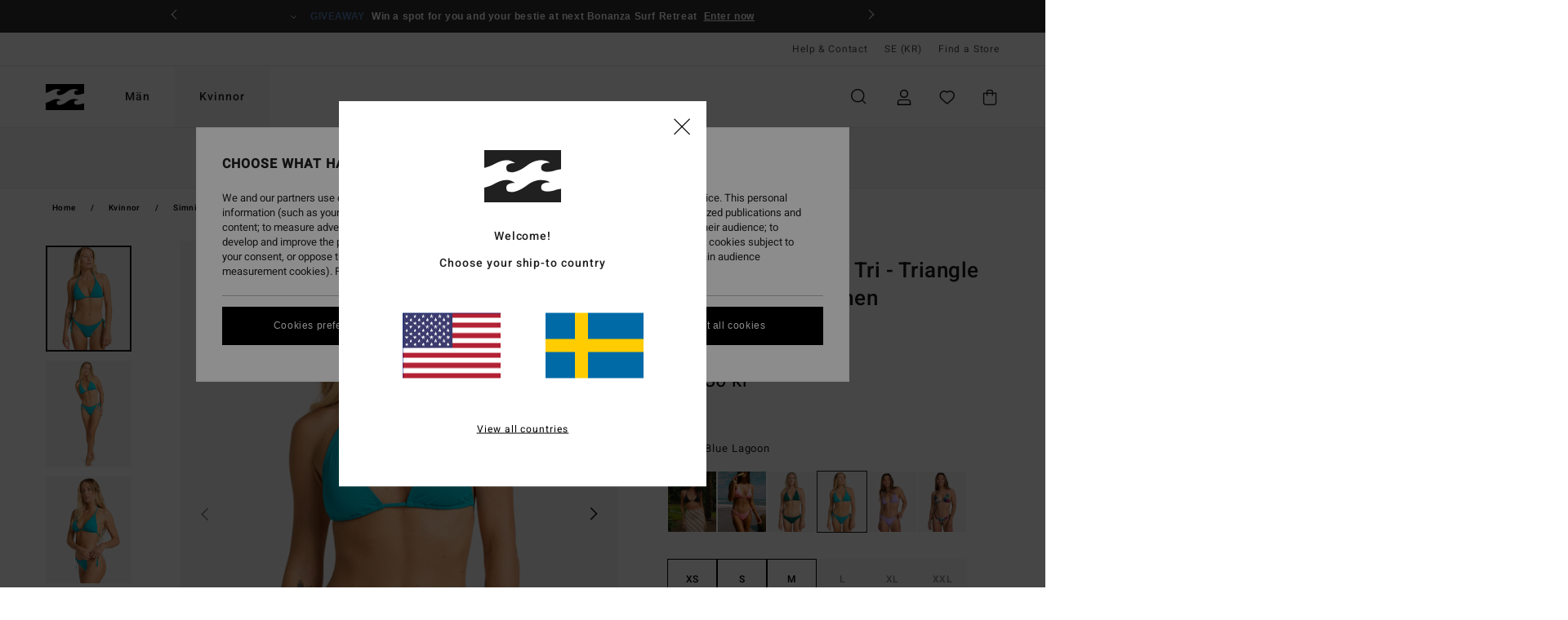

--- FILE ---
content_type: text/html; charset=utf-8
request_url: https://www.google.com/recaptcha/api2/anchor?ar=1&k=6LeyZaMhAAAAAEyNCTBt6zvhCh9GNRzrex6tNEMZ&co=aHR0cHM6Ly93d3cuYmlsbGFib25nLXN0b3JlLnNlOjQ0Mw..&hl=en&v=naPR4A6FAh-yZLuCX253WaZq&size=invisible&anchor-ms=20000&execute-ms=15000&cb=p8970tidkobv
body_size: 45813
content:
<!DOCTYPE HTML><html dir="ltr" lang="en"><head><meta http-equiv="Content-Type" content="text/html; charset=UTF-8">
<meta http-equiv="X-UA-Compatible" content="IE=edge">
<title>reCAPTCHA</title>
<style type="text/css">
/* cyrillic-ext */
@font-face {
  font-family: 'Roboto';
  font-style: normal;
  font-weight: 400;
  src: url(//fonts.gstatic.com/s/roboto/v18/KFOmCnqEu92Fr1Mu72xKKTU1Kvnz.woff2) format('woff2');
  unicode-range: U+0460-052F, U+1C80-1C8A, U+20B4, U+2DE0-2DFF, U+A640-A69F, U+FE2E-FE2F;
}
/* cyrillic */
@font-face {
  font-family: 'Roboto';
  font-style: normal;
  font-weight: 400;
  src: url(//fonts.gstatic.com/s/roboto/v18/KFOmCnqEu92Fr1Mu5mxKKTU1Kvnz.woff2) format('woff2');
  unicode-range: U+0301, U+0400-045F, U+0490-0491, U+04B0-04B1, U+2116;
}
/* greek-ext */
@font-face {
  font-family: 'Roboto';
  font-style: normal;
  font-weight: 400;
  src: url(//fonts.gstatic.com/s/roboto/v18/KFOmCnqEu92Fr1Mu7mxKKTU1Kvnz.woff2) format('woff2');
  unicode-range: U+1F00-1FFF;
}
/* greek */
@font-face {
  font-family: 'Roboto';
  font-style: normal;
  font-weight: 400;
  src: url(//fonts.gstatic.com/s/roboto/v18/KFOmCnqEu92Fr1Mu4WxKKTU1Kvnz.woff2) format('woff2');
  unicode-range: U+0370-0377, U+037A-037F, U+0384-038A, U+038C, U+038E-03A1, U+03A3-03FF;
}
/* vietnamese */
@font-face {
  font-family: 'Roboto';
  font-style: normal;
  font-weight: 400;
  src: url(//fonts.gstatic.com/s/roboto/v18/KFOmCnqEu92Fr1Mu7WxKKTU1Kvnz.woff2) format('woff2');
  unicode-range: U+0102-0103, U+0110-0111, U+0128-0129, U+0168-0169, U+01A0-01A1, U+01AF-01B0, U+0300-0301, U+0303-0304, U+0308-0309, U+0323, U+0329, U+1EA0-1EF9, U+20AB;
}
/* latin-ext */
@font-face {
  font-family: 'Roboto';
  font-style: normal;
  font-weight: 400;
  src: url(//fonts.gstatic.com/s/roboto/v18/KFOmCnqEu92Fr1Mu7GxKKTU1Kvnz.woff2) format('woff2');
  unicode-range: U+0100-02BA, U+02BD-02C5, U+02C7-02CC, U+02CE-02D7, U+02DD-02FF, U+0304, U+0308, U+0329, U+1D00-1DBF, U+1E00-1E9F, U+1EF2-1EFF, U+2020, U+20A0-20AB, U+20AD-20C0, U+2113, U+2C60-2C7F, U+A720-A7FF;
}
/* latin */
@font-face {
  font-family: 'Roboto';
  font-style: normal;
  font-weight: 400;
  src: url(//fonts.gstatic.com/s/roboto/v18/KFOmCnqEu92Fr1Mu4mxKKTU1Kg.woff2) format('woff2');
  unicode-range: U+0000-00FF, U+0131, U+0152-0153, U+02BB-02BC, U+02C6, U+02DA, U+02DC, U+0304, U+0308, U+0329, U+2000-206F, U+20AC, U+2122, U+2191, U+2193, U+2212, U+2215, U+FEFF, U+FFFD;
}
/* cyrillic-ext */
@font-face {
  font-family: 'Roboto';
  font-style: normal;
  font-weight: 500;
  src: url(//fonts.gstatic.com/s/roboto/v18/KFOlCnqEu92Fr1MmEU9fCRc4AMP6lbBP.woff2) format('woff2');
  unicode-range: U+0460-052F, U+1C80-1C8A, U+20B4, U+2DE0-2DFF, U+A640-A69F, U+FE2E-FE2F;
}
/* cyrillic */
@font-face {
  font-family: 'Roboto';
  font-style: normal;
  font-weight: 500;
  src: url(//fonts.gstatic.com/s/roboto/v18/KFOlCnqEu92Fr1MmEU9fABc4AMP6lbBP.woff2) format('woff2');
  unicode-range: U+0301, U+0400-045F, U+0490-0491, U+04B0-04B1, U+2116;
}
/* greek-ext */
@font-face {
  font-family: 'Roboto';
  font-style: normal;
  font-weight: 500;
  src: url(//fonts.gstatic.com/s/roboto/v18/KFOlCnqEu92Fr1MmEU9fCBc4AMP6lbBP.woff2) format('woff2');
  unicode-range: U+1F00-1FFF;
}
/* greek */
@font-face {
  font-family: 'Roboto';
  font-style: normal;
  font-weight: 500;
  src: url(//fonts.gstatic.com/s/roboto/v18/KFOlCnqEu92Fr1MmEU9fBxc4AMP6lbBP.woff2) format('woff2');
  unicode-range: U+0370-0377, U+037A-037F, U+0384-038A, U+038C, U+038E-03A1, U+03A3-03FF;
}
/* vietnamese */
@font-face {
  font-family: 'Roboto';
  font-style: normal;
  font-weight: 500;
  src: url(//fonts.gstatic.com/s/roboto/v18/KFOlCnqEu92Fr1MmEU9fCxc4AMP6lbBP.woff2) format('woff2');
  unicode-range: U+0102-0103, U+0110-0111, U+0128-0129, U+0168-0169, U+01A0-01A1, U+01AF-01B0, U+0300-0301, U+0303-0304, U+0308-0309, U+0323, U+0329, U+1EA0-1EF9, U+20AB;
}
/* latin-ext */
@font-face {
  font-family: 'Roboto';
  font-style: normal;
  font-weight: 500;
  src: url(//fonts.gstatic.com/s/roboto/v18/KFOlCnqEu92Fr1MmEU9fChc4AMP6lbBP.woff2) format('woff2');
  unicode-range: U+0100-02BA, U+02BD-02C5, U+02C7-02CC, U+02CE-02D7, U+02DD-02FF, U+0304, U+0308, U+0329, U+1D00-1DBF, U+1E00-1E9F, U+1EF2-1EFF, U+2020, U+20A0-20AB, U+20AD-20C0, U+2113, U+2C60-2C7F, U+A720-A7FF;
}
/* latin */
@font-face {
  font-family: 'Roboto';
  font-style: normal;
  font-weight: 500;
  src: url(//fonts.gstatic.com/s/roboto/v18/KFOlCnqEu92Fr1MmEU9fBBc4AMP6lQ.woff2) format('woff2');
  unicode-range: U+0000-00FF, U+0131, U+0152-0153, U+02BB-02BC, U+02C6, U+02DA, U+02DC, U+0304, U+0308, U+0329, U+2000-206F, U+20AC, U+2122, U+2191, U+2193, U+2212, U+2215, U+FEFF, U+FFFD;
}
/* cyrillic-ext */
@font-face {
  font-family: 'Roboto';
  font-style: normal;
  font-weight: 900;
  src: url(//fonts.gstatic.com/s/roboto/v18/KFOlCnqEu92Fr1MmYUtfCRc4AMP6lbBP.woff2) format('woff2');
  unicode-range: U+0460-052F, U+1C80-1C8A, U+20B4, U+2DE0-2DFF, U+A640-A69F, U+FE2E-FE2F;
}
/* cyrillic */
@font-face {
  font-family: 'Roboto';
  font-style: normal;
  font-weight: 900;
  src: url(//fonts.gstatic.com/s/roboto/v18/KFOlCnqEu92Fr1MmYUtfABc4AMP6lbBP.woff2) format('woff2');
  unicode-range: U+0301, U+0400-045F, U+0490-0491, U+04B0-04B1, U+2116;
}
/* greek-ext */
@font-face {
  font-family: 'Roboto';
  font-style: normal;
  font-weight: 900;
  src: url(//fonts.gstatic.com/s/roboto/v18/KFOlCnqEu92Fr1MmYUtfCBc4AMP6lbBP.woff2) format('woff2');
  unicode-range: U+1F00-1FFF;
}
/* greek */
@font-face {
  font-family: 'Roboto';
  font-style: normal;
  font-weight: 900;
  src: url(//fonts.gstatic.com/s/roboto/v18/KFOlCnqEu92Fr1MmYUtfBxc4AMP6lbBP.woff2) format('woff2');
  unicode-range: U+0370-0377, U+037A-037F, U+0384-038A, U+038C, U+038E-03A1, U+03A3-03FF;
}
/* vietnamese */
@font-face {
  font-family: 'Roboto';
  font-style: normal;
  font-weight: 900;
  src: url(//fonts.gstatic.com/s/roboto/v18/KFOlCnqEu92Fr1MmYUtfCxc4AMP6lbBP.woff2) format('woff2');
  unicode-range: U+0102-0103, U+0110-0111, U+0128-0129, U+0168-0169, U+01A0-01A1, U+01AF-01B0, U+0300-0301, U+0303-0304, U+0308-0309, U+0323, U+0329, U+1EA0-1EF9, U+20AB;
}
/* latin-ext */
@font-face {
  font-family: 'Roboto';
  font-style: normal;
  font-weight: 900;
  src: url(//fonts.gstatic.com/s/roboto/v18/KFOlCnqEu92Fr1MmYUtfChc4AMP6lbBP.woff2) format('woff2');
  unicode-range: U+0100-02BA, U+02BD-02C5, U+02C7-02CC, U+02CE-02D7, U+02DD-02FF, U+0304, U+0308, U+0329, U+1D00-1DBF, U+1E00-1E9F, U+1EF2-1EFF, U+2020, U+20A0-20AB, U+20AD-20C0, U+2113, U+2C60-2C7F, U+A720-A7FF;
}
/* latin */
@font-face {
  font-family: 'Roboto';
  font-style: normal;
  font-weight: 900;
  src: url(//fonts.gstatic.com/s/roboto/v18/KFOlCnqEu92Fr1MmYUtfBBc4AMP6lQ.woff2) format('woff2');
  unicode-range: U+0000-00FF, U+0131, U+0152-0153, U+02BB-02BC, U+02C6, U+02DA, U+02DC, U+0304, U+0308, U+0329, U+2000-206F, U+20AC, U+2122, U+2191, U+2193, U+2212, U+2215, U+FEFF, U+FFFD;
}

</style>
<link rel="stylesheet" type="text/css" href="https://www.gstatic.com/recaptcha/releases/naPR4A6FAh-yZLuCX253WaZq/styles__ltr.css">
<script nonce="95ouXtOaM-fDtBYRp3dWFQ" type="text/javascript">window['__recaptcha_api'] = 'https://www.google.com/recaptcha/api2/';</script>
<script type="text/javascript" src="https://www.gstatic.com/recaptcha/releases/naPR4A6FAh-yZLuCX253WaZq/recaptcha__en.js" nonce="95ouXtOaM-fDtBYRp3dWFQ">
      
    </script></head>
<body><div id="rc-anchor-alert" class="rc-anchor-alert"></div>
<input type="hidden" id="recaptcha-token" value="[base64]">
<script type="text/javascript" nonce="95ouXtOaM-fDtBYRp3dWFQ">
      recaptcha.anchor.Main.init("[\x22ainput\x22,[\x22bgdata\x22,\x22\x22,\[base64]/[base64]/[base64]/[base64]/[base64]/KHEoSCw0MjUsSC5UKSxpZShILGwpKTpxKEgsNDI1LGwpLEgpKSw0MjUpLFcpLEgpKX0sRUk9ZnVuY3Rpb24obCxDLEgsVyl7dHJ5e1c9bFsoKEN8MCkrMiklM10sbFtDXT0obFtDXXwwKS0obFsoKEN8MCkrMSklM118MCktKFd8MCleKEM9PTE/[base64]/[base64]/[base64]/[base64]/[base64]/[base64]/[base64]/[base64]/[base64]/[base64]/[base64]\\u003d\\u003d\x22,\[base64]\x22,\[base64]/a8OMRx0dw5opTmrDkMOCw79dQsOqRB1Pw7fCqEl8cEtAGMOdwp/DhUVOw58vY8K9HMOrwo3DjUzCtjDClMOabsO1QATCg8Kqwr3ClFkSwoJpw6sBJsKbwpsgWjfCg1Ysbz1SQMK+wrvCtSlheEQfwpPCgcKQXcOlwpDDvXHDsUbCtMOEwocAWTtow704GsKoG8OCw57Dl0gqccKPwrdXYcOuwq/Dvh/[base64]/[base64]/DnMOUOMKBw7LDoBXDkMKASB3DvQR+w7gpWcKswojDtcOZA8OowqHCuMK3JXvCnmnCrynCpHvDkD0ww5AgR8OgSMKVw7A+ccKJwpnCucKuw44VEVzDtcOZBkJlE8OJa8ObRjvCiU/[base64]/w6nDtkjCnhPDvzwKwpkswoPDiCnCmzRJIsOGw7XCrnPDocKsBQXCq3JFwp7DuMOxwrN8wrUsU8OKwrLDk8K1N3l7dRvCqA8vwo8Rw4dTNMKow43DlMOIw6Ycw5cGZwojVn7CjcK9Cw/DgsO+bMKkfxzCrcKyw7DDlsO6O8O/[base64]/[base64]/CojXCrcK7FsOtw5/Du8KUwpdoD0HCssKHw7VQw4vDrcOGEMOBUcKowo7CkcOcwr83bsOUesOGccOuwplBw4d8bxtIRxDDlMKrAXLCvcO6wolYwrLDjMOqRT/Dvm1cw6TCjQAZbxJeFMO/csKITWtnw7DDqWduw4nCgCxDEMKSaVTDgcOnwos/wqZVwpAyw5DCm8KAwpDDk0/ChxBww7Fzb8O5ZkLDhsOOP8OEDA7DrycSw5/CgErCv8ORw5zCpmVlECDCr8KKw6tJSsKlwqJtwqXDnhDDshopw4Qzw4YOwoXDihNRw4QkHsKIUCFKeDTDssOdSDvCvcOHwoZlwqNjw5PCgMOaw4AZWMO5w4sAcR/[base64]/Cvm4VV8OXwpBlwqHDs8Kyw4lcwq9cE1FQw4oGGSDCkcO8wqk9w6nDhB4GwpI3UzxWcAvCpExBwrLDvcKMRsKwPsO8UgbDucKLw6nCtsO5w61awrkYOWbCo2fDlhtnw5bDk08hdEjDjX1LaTEIw43Du8K/[base64]/[base64]/CsjA7w7cmw6FFw7AzwrwOw5Nnwro3w5zDjDvCmwUWw5nDiltuMB8ebEcAwph/ExcJSUfCqsOZw4XDj13Ckz7DqBDDlCRtGiQuZMOKwp/DtwhDZMO3w4xawqLDhcOaw7ZGwptjGsOJdMOuJSvCnMOCw7h0JcKgwodhwqTCrAPDgsOWATrCmVUuYyTChsOOfsKvw4pKw7nCksKBw5PCtMO3LsO5wrtIwq/CnzbCtMKUwqDDm8KbwopPwrJZQV0fwqw1BMODOsOdwp0fw77Cv8Oww6IbDR/Cm8Oaw5fCjC/Do8K7N8O+w7PDq8OSw47DnsOtw57DhS89B3E9J8OfYy7DuATDi1ksenQ6FsOyw6bDisKlX8Kqw7Q/IcKwNMKJwoIlwqw1QsKQwpo+w5vDugcfeW1HwprCiU3CpMKiM13DvMKmwrw5wojDtSTDgwNiw7oKBsKmwpciwpJlMW7Ck8Knw7Qnwr7CrR7Ch3Z0OV/DssK4NgUpwqInwqx6ZDHDgAzDhMOKw4sKw4zDq1oQw4AuwrpjNifCgMKcwq4wwooXwqx6woxUw7RCwqkDcC8xwoTCuS/[base64]/Cpih4ClvCj13DhMO1cH1aw4fDvMOQw591wqXCrn/Dm1nCrXvCo3Q5AVXCrMKiwq99EcKvLh5uw60cw5wawobDlh9WMcOJw4vDjsKSwqTDu8O/EsKhNcO/LcORQ8KNPMKPw7DCocOPZMOFQ1dyw4jCoMOkN8OwX8OnWmLDtR3Cp8OKwrLDqcOmPzB5w6zDtcKbwolCw5DCi8OKwo/[base64]/Cl1fDgkt6XsKjIDvCoxLCuyo3LlItwr4Pw60Xw4ARw4vDilPDusKrw50cesKIA0LCsQEQwpLDlcObQVZSbMO9R8O/Q3fCq8KEFjF2w7YXPcKOQcKXOBBHCsOnw63Don92wpMFwrnCi1/[base64]/Fz4+wrDCs8OgWCJOcj7CiSghbMOjf8KZIWRQw6rDpBjDusKkeMOaWsKlM8OcSsKKIsOfwrxPw45BCzbDtSg+G0zDig7DgAEIwoEpLSluVWcHNQ3DrcOKQcO5P8K0w7rDkSDCjSbDn8OYwqnDonZsw6jCucOkw5c6DsOdc8Ofw6nDoyrDsSnDsgkkXMK4YG3Dr01/NcKywq0Cw5VZe8KyURMlw5jCuzVubSAEw4XDlMK/FizDjMO/wqLDl8Oew6NDH1RJwo/[base64]/[base64]/X8KdWMOSXMKXw5BAXMKWbBJrw4B0YMKlw57Dp0oxOVxXT3UEwpLDoMK9w7QfZsOJAUxJXTYjWcK7ZwhFDg8eLhJNw5cAR8OdwrQ2wr/CtMKOwpI4RQhzFMK2w7h6wr/CrcOAecOZU8OTw53CpMOMLwddwqXDpMK/[base64]/dQbCvcK1N0XCpMOfbAjDlCTDmcKVEjPCtlzDmsK+wodracKIB01sw6pDwo7Cs8KIw4xsDj82w6bCvMKtIMOLw4rDpsO3w78nwosVPUVUHxjChMKKcmjDncO/wrLCgWjCg0rCosKgDcKbw5VEwo3ChW95ERcKwrbCjzPDnMOuw5/CrnIAwplKw7EASsOXworDlMOyB8KhwrVQw7Z/w7ghVkxmOgfCkUrDpRLCtMOiEsKoWiA0w700LsOlLlRQwrvCvsOHGmTCrMOUEmcUYMKkecOgb0HDsms6w5ZPCS/Dgl8UTDTCncK2FMKGw53DnEo1w7oCw5saw6HDqSQgw5nDm8ONw4VUwo3Dg8Kfw4EVecOlwpbComIBesKNb8OtDQRMw49ESmLDgMKoRMOMw6VOM8OQU0PDv2bCk8KUwrfCr8K/wr9lAsKvfMKkwpLDl8Klw7Nkw4XDgxbCrcKpw78hSClvChUMwrTCqMKHS8OfWcKvGA/[base64]/AMK8O8KCXxc6EHPCt8Ozw7hhHcOBSFA+KkBNwr7ClcOVXEjDjQnDknXCggDCssK3wqwJF8ORw5vCtzTCgcOJYyvDs2k2eSJjQsKsQcKGehfCuCJmw5gqMwbDncOtw4nCk8OqDSskw7/CrBFidXTCvsKmwrvDssOCw4PDh8KRw7TDgMO6woZgRUTCn8KsHmIMBcOkw44qw4TDlcO2wqHDrhfDicO/wqvCucOYwrs4SMK7dknDqcKhXMKGY8OEwq/DtFBuw5IJw4YWC8K/NzDCksKmwqbCkiDDvMKMwqHDg8O7QxR2w6vCtMKfw6vDiDpdwr5WTsKGw7srKcObwpQuwo5XRiJ/flrDoA95ZlZuw6Blw7XDlsKywpLDhidkwrlpwqQzEl9zwozDuMKzdcOyUcKsXcKxa3Iywoh4w43DuFjDux/[base64]/woV0eTRwwpEEwr9QKnfCssKrcGJVU0UAwpLCq8OcICjCsF/[base64]/Dl1HDnEs8w7vCj8K1w5/[base64]/woJGw5HCncK8w71HwoPCrnEtRnsiwp4iw43Dq1jCnUJ5wr3CvQ1rDX7DmnQcwozCvyzDlsO7HjxpFcOnwrLCt8KhwqZYNsKIw4XDiAbCnXrCuW0hw4B+SUcnw4A1wp8Lw4AeKcK+cSTDu8ORQFDDjWPCsA/Dn8K5SRUOw7fCh8OVSzLCgsKaYMKcw6FKN8Oewr4HRicleSozwozCtcOJd8Kmw47DtcOZY8Ovw4BhAcO6DGfCjW/DumvCqcKaworCvFdGw49hP8KkHcKcEsKWIsOPeCXDocOKw5UJJCzCsB9Aw7zDkw9hw6gYfT1wwq01w59Hwq3DgsKCRcO3TywWwqlnOMKcw53CvcKlUTvDqWMrwqVgw4nDh8KcO0jDsMK/dlDDjsO1w6HClMOmwqPCgMKlQsOiEHXDqcKXAcKRwoYVfD/DssKzwo4aU8Oqwo/DlzdTZMOze8Kjwp3DtcK+ORrCh8K/NMKfw6nDoyrCnxbDscOUMBs1wqvDkMOzRz8Jw6t3wq47OsODwqhuHMK3wpnDsRPCqxcxPcKcw6TChQ1iw43Cg3hOw6NFw6Ayw4M/AkbDlD3CsXXDgMOHScOcPcKew73CssKBwr4+wonDgMK0NcOhw4hTw7sKVyk3Chw2wrHChsKZJCnDlMKaccKAAcKAI1vDvcOhwpLDhUUeVy3DqcK6QsO6wqcGWGnDgRlRwo/DpmvCiUXDp8KJV8OWcAHDgDnCoE7DgMORwpjDssOsw5/DoXovw4jDtsOGOcO6w5AKf8OgQsOow7obWcOOwr9eZ8OZw7XCjDkRIhfCrsOvMQxTw6p1w4/Ch8K+NcONwrhbw5zCksOfEicoDsOEJ8Oiw5nDqgHCgMKwwrfCmcO1OsKFwoTDnsK5STDCicK0VsOvwoEdVDYhA8KMw4p0BcKqwpTCqi7DjcOPeQrDiUHDgcKSDsK6w6fDo8Kxw6tAw4sLw6U1w7kIw5/Dr0ZVwqHCm8OBMmNZw6Zsw59AwpxqwpEbWcO8wpjCoCVCE8K5IcOOw5fDgsKVOlLCpFDCg8OnC8KLZRzClMOpwovCpcOCTCXDhmcEw6cTw6fCuAZ3wqgNGCTCjsOaX8OMwr7Cl2clwpgECDfDkxTDpz4/OMKkHSPDmjvDhmfCjcK4b8KAT0HDi8OkNyQEXsOQewrCgMKaTcOoT8OzwrJaQlrDjMKfIsKcCcOGwrrDk8ORwoDDnjLDhH5fAcKwa3PDocO/wogGw5HDssKHwr/ChlMjwoIaw73Cm33DhSNMLylZEcOfw4fDisKjKsKPe8O+ScOQaAFFXBhxLMKzwqZwTSXDr8Kow7zCuWJ6w6bCllYMBMK/RSDDucKhw4/DssOIRgJ/N8K1cV3CnVwywobCscKtNsOcw7zDhRrCnDTDmG/DjyLClMKhwqDDs8Kuwp8ewqzDuhLDucK8cV16w5New5LCocOmw7jDmsOswq1Aw4PDgMKcKFfCpVzCm0omDsO9WsKHQWJ8Ey3Dm0QKw7oywrPDr3EMwogCw4pnBCPDu8KuwpzDkcOdTcOgCMO1cEDDjg7CmFPCuMKQK2XChcKDNjALwrXCtm/DkcKFwr3DhyjCnAB+w7FSb8OsVnsHwp8iASzCosKxw4Fiwo8UVmvCqmhIw493w4XDkG7Co8Kgw5ANcgbDnzbCu8KHCcKYw7xvw5oRPcKpw5nDnFLDqADDo8KLRsKEDinDgQEXCMOpFTYEw77CmMO3eR/Dk8KswoBlaDzCtsKAw6LDpcKnw49WHQvCsyfDnMK7YAlNFMOWOMK6w5LCi8KWM30YwqkWw6fCvcOLdMKUXcKRwq0mTzjDsGZIQMOPw4xyw4nDrsO0UMKSwqjDqi5jb2LDjsKhw5TCsRvDscKkY8KCC8KAWirDuMOLw53DicOKwpLDhsKfAjTDtT9awpAGUMKfAcK5Uy/ChHc/ZwNXwpfCuXhddzA7I8K1D8Kmwo4BwrBUfcKUEjvDvG7DisK/EmjDhBY6AsKBwrTCvG/DsMKtw6RtdjbCpMOJwo7Dl3Apw4TDtHLCmsOAw7XCswDDuHTDhMKgw4kjEsOpO8K3w6Q+cV7CglERa8O3w6s3wozDoUDDvx7DisOqwpvDlWrCqcKNw7rCtMKXb2IQEMKTwrLDqMK3RnPDi0fCusKXXkrChMKdVsO4wpvCtmLDtcOSw4/CvUhUwpsaw6fCpMO+wrHDr015ZwzDunPDicKNJsKlEApnOiY4UMKJwohZwp3ClHsTw6dNwpQJHEl/w5wMQwfClnLDozZbwpttw6HCnsO8c8KcHSQXw6XCqsOgWV8nw7kSwqtRaWfCrMO5woQ6HMO/wqHDjWcCM8OYw6/Cp0dcw793T8O/[base64]/aAxHUsOGeSrCo8KkPAoyw4MveVA8wqvCg8OMw5zDhsOaQ2BBwodWwrBiwoDCgCkBwpJdwpvCisKFbMKRw77CskvCh8KpNz4iWsKJwozCtGIIOjjDhmDCqRVxwpbDnMKGWTjDvEg0DsKpw7zDnFbDjcO+wqRAwqAYN0csBXVRw5fDncKGwrNPFk/DhBjDjsOCw4fDvQrDvMOdDSDDp8K3GsKfacOswqPCqyTCn8KKw43CmxvDgcO3w6nDqMOYw6lrw5N0V8OdbnbCh8KfwpDDknvCpsO3wrjCoQU5Y8OSw67DojfCp1LCocKeKk/DjDTCnsKOQFnDiXwsAsK6w47DgVcoNgvDsMKRw4QteG8ewrzCjxfDoEpUHHt1wpLCoiU5GkBQMQ7DoARdw5nDkUHCny7DlsOgwofDh34zwq1AXMKrw6PDuMK6wq/DlF8Hw5lvw4nCgMKyL3NBwqjDiMO2wqfCmQDDkcOrDxojwromSVImw6HDkjkkw4xgwogadsKzXkoZwpEJdsOew41UNcKEwpPCo8O5w5AXw57Cr8OWfMKBw5rDl8OnEcOqbMK/[base64]/CsxB9wqt7w43Cq8Kmw5lCSW/[base64]/CikNfPVrCm8OUw4Rww5vDglvDkcOlw5LDnMK1DUcZwpZuw4chN8OmU8Kdw47CgMOHw6bDrcOSw61bQGjCnCRCFEUZw5RiCsKzw4N5wpZNwovDjsKiQ8O9Jg/DhSbDjE7CvMKoQkINw4jCscOBSALDnEEbwpLCnMKjw6PDjn0QwrwkLEXCicOHwql/wo9zw5k7wo3Cp27DvcKPJhDDn3MFNzPDi8Kqw5bChcKcNVJ+w5TDpMOgwrx5w6ogw41XCmfDvk3Dg8OQwrjDksKGw6wGw57Cpm/[base64]/Cj8Kew7UMw4vDncOQw7DCtMKEVXPDul7DvjYDLS0jJ1bCiMOvVcK2R8KuKMOKMMOpa8OSKsOgw5DDnV0wScKRTE4Hw7zDhxLCjMOzwrrCgQzDulEFw6oxwpDCmGcDwoLClMKUwq3CvTrDhSnDrizClmciw53CpEkPFcKldhnDqsOQX8KPwrXCumkmdcO/ZVjCvWnDoBoCw5xDw6/CtyjChVbDvQvCqHRTdMOvNsOYKcOkVVjDj8Owwql6w5jDkcO4wo7CmcOqwojCgsOYw6/CocOQw4kUY3ZNTFTCnsKpBDlAwo0jwr0vwp3CgBfCm8OgJ1jCqA/ChHPCvWFnTgXDkxd3VDwAwr0Hw74gdw/DgcOyw5DDmsOoFFVcw4hFfsKMwosOwoNOWcO9w4PCpglgwp8Xwq3DvBtyw5Buw6/DpDHDlRvCo8Ozw6PDmsKzD8OrwrXDsUQhwqscwoh7w5dnecOCw4dgARNXMzjCknzCr8OfwqXCtyXDgcKMOHTDusKgwoLCrcOKw5jCtsODwq4nwqEHwrZWQzFTw4UGwokOwrjDswrCoGdXJit2wrrCjDN3wrbDv8O/w43Dm109N8Kcw4APw6/CgcOrZsOdazHCkD3DpVfCtz8Zw6pAwrzCqmRAfsOvZMKmesKCw6tUOEVwMR/Dl8OkbmEjwqHDjl7DqDPCjcKNWcOLw4Nwwp1Pwo94w4bCoTrDm1pwNUU6fiLDgiXDokTCoDFmI8KWwrBIw5rDkFDCqcK3wqbDi8KaUVbDpsKtwr0jwozCocKYwrItV8KWQcKywobCm8OywrJBw7kEAMKXwo3CgMO6IMKQw7I/PsKQwo0iWyPCsinDl8KVM8OxbMO7w6/DsRZZAcOBf8KswoRtwoFrwrZ8w7NGc8OMUmbDgURxw7NHBFlzVxvCjsKUw4ULc8KZwr3DgMOawpQGfAV6acORw6xGwoIHPR9ZHATCmcObEnjDssK5wocJD2vDrMOxw6nDv3bDnV3ClMKOAG/CsQhSNBXCscOzwrrDlsOybcOBTEo0wrx7w7nClsO2wrDCohcaJmdaGk5Tw4NHw5Ftw5YXB8KBwpg3w6V1w4HChsKAFMKAEWw8GALCjcOAw5UkU8KUwoAVHcOpwq0JWsODCMKBLMOEKsK0w7nCnSDDoMKDB3xxfcOVw6NGwqHCq3RcHMKNwroYYT3CsCU8HB0VXW/CjcKyw6TCkWLCh8KAw6EYw74Aw6QKDMOJwpcAw6wCw6vDvmdBKcKFwr0Bw4sAwqXCtVI+aSXCvcOMTXATw7zCosKLwrbClHHCtsK8PGdeOEFzw7skwpzDqEzCtE9aw69qU3zDmsOOdcOzIMK9wrbDs8K/[base64]/DlsOSPHBMwpbDvFY0w4AfS8KywqUUwpFiw5wPDsKmw7E4w7I7WlVWdcOcwo0SwofCkHYUUWbDkjBDwpvDvMOlw4Qdwq/CjX1Df8OiEcKZfxcOwog0w4/DpcOYOsK4wppLwoMNW8K3w7U/[base64]/CqMKvwo1IBcK5Dg/CqcOdwofDjMOBwozClynCp1MfaTYnw6DDvcOjFcKfZkB2BcOfw4Ajw7bCscOXwrbDisKmwoTDicKQUW/CgVgJwppKw4DDgcKZYxvCgjhNwqR3w4/DkcOGw43Cul48w5XCuRU4w78qCELDiMKUw6/Cj8OILB9Hc0QXwrHCn8OiPwHCoEZow4DCnUJ6wrPDj8OfbmTClz3ClyDCsCDCs8O3SsKCwr5dJ8KpQcKvw5krRcK/woBJHcK4w6pBayDDqsKcJsOUw5FQwqRhH8OkwonDvMOrwpzCjMOhBRB9YQJ+wqcRS3nCs3hiw6rCtk0ML0/Dq8KkNw8CIl3Cq8OOw5c2w7PDpUXChlrCgibCmsOXLX94Ewg/C1QQNMK8w6xeCFIiUsOHX8OYAcOGw7A9RRFkTzNWworCj8OYU1Q5GwHDrcK/w6Fgw6TDsBEww4EWcCgUecKJwqEMCsKrOEJIwqbDnMKewqwWwoZdw44rXsOVw5nCgsOcGsOweWhZwqLCpcOWw63DlW/[base64]/[base64]/DucOiwow9wrnChcOvTcOIwr7Ci8K2wrrCucKQw7PCu8ORCsO3w7/[base64]/Du8OpLMKVfMKaS1Axw5DCnC8vJigxwpvCmArCuMKfw7TDmjTCmsO9IyTChsKSEcKxwo3CrlMna8O4McKPWsKvScO+w7DChgzCi8KgWCYWwphiFsKQT1MfPMKfBsOXw43DrcKWw6HCn8O4CcKwV0l5wrvCh8OWw7U/[base64]/DqMK2wr4ybkTCt24OMcKCE8O2wqzDshfCohrDs8OtQsK0w6TCrcOrw51dGQHDkMKGYsK9w7ZxLMOawpEWwrbCnsOEFMKQw5shw50QTcO/[base64]/Di3B1WMOjdH1jd8K8w5TDoMO7GsKcHMKjYMKuw6gMIntRwqplAWrCjz/ChMK5w7wTwqUwwrkOPEnCpcK/[base64]/Ch2DDklrCpBXDjsKSwo0NA8KUZkrDpTjCoMOBBcOTU17DrnzCpmbCtQTDncOnO382w6pxwqHCvsKXw4TCtj7CvsK/[base64]/[base64]/wojDnHvCtyHCgMOqwq7DghxOYsKSwqTCmSjCrRwxw65Qwr/ClcOAViFhw6Y5wq/DlcKZw7NiGULDtcKTDMOhI8KwN0QZECouOsKcwqgFNVDCkMKqb8OYbcOyw6nDmcORw65jbMKiKcKAYEoIRsO6bMKWEsO/w5sLIMKmw7fDisO5I23Dk2PCtcOQLMKwwqQnw4XCi8OWw6XCpcKxK2HDncOnBFLDgcKrw5rCusKrYHbCt8KxYcO+wq4Pwr/DgsKNaQvDu1lgRsOEwpnCgiLDpDxddiHDjMOaFCXCuEfCisO0VSIcD0vDlzfCu8KpfzjDmVbDt8OweMOHw7xEw7TDmcOwwrB8w5DDiTRBwoTCmg7DtynDucO3wpxZLQrDqsKRw5/Cg0jDn8KlJ8KAwrJJc8OuIUPChMOOwozDgkrDsm5EwqU8C10BNWovw5tHwpHDqGkJLsO9w4snaMK0w5fDlcKowoDDtip2wooSw6Mmw7tkZgDDuRJNfcKowprCm1DDlz4+Fk3Dv8KkDMOYw7nCnn3Coilkw7o/wpnCmg/[base64]/GsOjFDcJwqXDpcKRw4LCq2XDlMKQwqkiw64cfT0EwrwmHGRDcsK9wp7DgQzCkMOoGMOrwqxSwrbDtzBvwpnDqMOfwrFoKsO2Q8KJwppPw4zDisOoLcK9MxQuwp82wpnCv8OIJsO8wrPClsKlw4/CpxAZfMKyw4MdYwZowrrClTHDniHDq8KXDF/CpgbDjcKlFhloeRIrSMKCw7BZwpN7RiPDgmkrw6nDmSdAwoLCkxvDjcO1QCxCwrgUVjIWwp93cMKXUsOEw4QsNsKQAXrCslJLLRzDisORIsKzTQo8TxvCrsOaNEHCu1nCgWTDvVAtwqPCvcKxdMO0wo3ChcOsw63Drm8jw5rCv3LDvS/DnBx1w5pnw5jCu8OYwr/Dl8O9YMKIw5bDtsOLwp/DmX1WZhXCtcKqGsOXwo0hSmhhwqoSD2HDiMO9w5zDqMO6JlzCrxjDnV/CmMO5w7wNTy/Dv8OAw7xEw63DgkA7HcKCw64TchLDomQfwpDCs8OYPcK0YMKzw701Q8OGw67Dr8ODw5xmNsKQw4nCgD9mQcKBwpPCnFLClsKgDGZTX8OeBMKGw7lNAsKHw5UlfFAcw7U9wo8Uw4DCkh/[base64]/[base64]/CpATDoQXDt8KQMsKuw7x1esKjCWjDtsKBwpjDokVVYMOowr/CuHrCmEsdCsKRa2TDmMKUcwHCjTHDhcK9CsOSwqR5PzzCuyDCvwJFw5DDiXrDlsO6wqcVEjdofQNbGAsDKcO/w7QpYHDDksOFw4rDq8Omw7HCi33DjMKCwrLDn8Oew4pRaDPCozQ2w5PCjsKLCMOYw6rCth7Cq0kBw5MjwrNGT8OtwrDCs8O+dzVPYBLCmjVOwp3CpsKjw59mZSHDuHgjw51QXsObwpvDnk0gw719AMO/[base64]/TiY9Q8Kyw6PDvcO5wqLCssOUw5BHwrRnSTPDlsK2R2nCixFvwrs8c8KLw7LCv8KFw5nDqMOYw5YswokrwqbDh8K/C8KHw4XDsxZqF3bCmMKbwpdCw4tiw449wq7CtyBPXxRcXGdMQcOnBMOITMO4wobCscKJccOlw5VCwq4owqtrFAXCjU8GSTnDk0/CkcKewqXCundrAcO/[base64]/[base64]/CowrCocO6w4HDicOFXcKywpcowpDCn8O7wohiwrXDvSjCpjDDpm0Sw7DCjnPCqzdiTcKOT8O4w5oPwo3DmcOgfcK7CEJrVcOgw73Dk8Ocw57Dq8K6w5vChMOiG8KwSybDk2/Di8OuwqrCtsO1w4zDl8KsDcO5w6MUXn0wNF7Dr8OJacONwrFBwqIHw6LDl8K1w6oQwofDlMKbWMOMw4Fvw7AlCsOHTjrCtX/[base64]/DnFRTQEjDn8KZwpRUIkPDilR1MgAlwpJNwq/CqApVdsOiw7onW8K9Zz4bw74iN8Kqw6Mbw69FP31IX8Oywr9xYU7DrsK3GcKxw70/L8O7woUUVlXCkETCgT7CrVfDv24dwrEBScKKwrsiw5J2W0XCr8OEKcK/[base64]/DrR3CoiHCsSM7w73DiWzDlhvDq1/ChMKww4nCgAY5f8OjwrfDrBBVwpbDqEbCvzvDusOrOMKNfSzClcONw6rCs1DDrTt2w4IZwprDrsKTKsK/RsOLU8OwwrEaw59Mwp99woYow4HDtX/[base64]/woDDpsOKw5XCsTpFGwR2Y8Kgw4rCohJywqlsYy7CoRfCpMOZwqHCpEHCiB7Ct8Kgw4fDsMK5w47Do3QscMO2aMK7RWvDmQTDokfDucOFQ2jChQBMwrtyw5/CpMKoN1JfwqIIw6jCnTzDslXDvEzDqcOkQQjCkG4pIWUCw4Jfw7bDh8OBbxZ/w6A2dlY7bFAfBhvDgcKVwrbCs3LDj1ZUHzprwo/DlUbDnwPCgMK5KAnDssKRPivCsMKcazgdF2tUOnk/ZhPDgm5Pwql9w7IDS8O8AsKZw5XCqz50H8OiVXvClcKswqHCosOVwrXCgsOEw5PCrF3Dg8KrFMOAw7QRwpjDnF7DlnzCuA0Mw4pjd8OXKmTDusKLw65zd8KFXB/CtiEuwqTDmMKfEsOywolQW8K5wrJnR8Kdw6k8DsOaYcOvcXtdwqLCun3CssOoEcOwwoXCrsOJw5ttwofDsTXCssO2w5DDhV7DmsK0w7BLw5rDqE0Ew7plXWPDvcK+w77ChCUdJsO9XMKFcT1QHB/DlsOEwr7CkMKSwotVwo3ChMOaZRANwo/Ck0/[base64]/wqFLUsKuLmHDgsKLw5otwqDCg8KcBcOWw5EcKsK0esKsw7FVwp1vw7vCp8K8woIlw7bCusKkwpbDg8KZPsOZw6sPR1JNSMKhFnfCu0LCiDPDksKcfFEqwr5Ew7YNwq/[base64]/[base64]/wrNvwo3CnMKVMS3DjsOMwqxGEXvChA18woTDuALDqcOUJcO/d8OvVMOtKSLDg28BCsKlQMKfwq/[base64]/XH9Fwo9PcmPDphQEcWTCh2bCgsK7w4bCtsOIw5cDEAzDscOWw6zDsUURwqceJsOew7vDsD/Crj5qH8ONwqUEOF87HsOxL8KaMBXDmQzCjEY7w4/[base64]/CsQbDgsKoemHCosOFwoDCrQc5wrLCmMOEc8Ojwq3DoRBcKgzDoMKqw6TCpcKyZihSfC03bsKvwr3CrsKowqHCglfDsiDDvcKSw5/Dp3w5WMO2T8OhcU1/b8OhwqoWw4YXdFvDlMOsbiJ1BMK4wqTCnzptw5FmEGMTfkrCr3rCg8O4wpTDl8OxDSnDl8KNw4zDosKWLigABQPCsMOtTXrCogk/wrdBw4p1C3PCvMOuw4xWBUNBAsKqwppKU8Otw4BUG1BXO3LDlUMidcO7wotSwp3CqkjCpcOfwr9eQsK6eSZ5MgwHwqXDp8OidcKQw5bDpBtqTSrCq3MOwo1EwqrCl39sezpLw5zCiwscWXwaS8OfBsO9w7Mnw6zDizbDj2ZLwq/DqjQ1w4DCsAAaKMO6wr9ew77DgMOPw4TCtcKxO8OpwpTDtHgdw4dNw5NhBsKPH8K2wqUaUMOlwpU/wp8/R8OLw5coEi7DkMORwrInw506W8KFK8OLw7DCvsOfWjVXdCLCkx7Ct3XDisKDRMK+wpjCocOGMjQtJUDCuVUAJwJeA8KNwotswrQ4FXYQIcO8wrA4WMO1wqx3WMO8woQmw6vCribCsBxWDsKjwozCmMKCw6XDj8OZw43DvMKww4/Ch8KYw6hIw61sDMKQXcKVw5VBw4fCsgd1BkhKCcOAJGFuQcOQaHzCtTJ4SnsWwp/Cg8OCw47CtsKpSsOuesKma30fw5JawrHCr2oQWcOVTXvDjlvCksKMBjPDucKsJsKMZCMab8OnM8ObZXDDhCA+wrsJw5V+GcOmw6/DgsKbwo7DuMOnw6orwo00w7HCmWjCgMOtwqTCjA3ChsOdwpkRJcKaFzfDk8OeD8K/ZcKzwqTCoCjCk8KyccKSDkcvwrDDpMKbw5QsNsKTw5jCsz3DtMKXMcKpw4Bqw7/CjMOkwqzDnw0sw4wqw7jDmsOjNsKOw5TCpsKGbMOvMhFvw5Uawop/wrfDhRnCvMOWKXc4w5fDncKCcQYVw6jCpMOFw5s4wrPCm8OWw6TDu31qU3jDjRESwpXDnMOjORrCqcOKQcKjWMKlwoTDpUA0wpPCn3B1NmvCksK3b2BdNghzwowEw5trC8KTVsK/dTw1BAvDsMKAYxYrwpQiw6ZxNMOtW144wqnDhn9rw4vCkSFCwovCtMOQNwl/[base64]/DrsKyw4ZLZyvDoMOsw4XCvcKzw7bDmSE+wqhEw6DDrE/DqsKif2BSL28Zw5Yef8Kpwopzf3DDjsKJwoTDlXMEH8KvecKGw7gkw5ZiIsKRC27DujcMb8KUwol7wrFBH1g5wrJPd3XCnW/DkcK2w4EQN8KvKh3DlsOrw7TCvBjCt8OowoXCrMOLY8KiBnfCi8O8wqXDmSVafn3DgDTDtgDDvcK8KwF3QsK3AcOWM2h8Ai51w41/ZkvCp3NtC1MHJ8KUczjCisOcwrHDuSQFLMOMVHTDvDbCg8KoO2gEwr5WN3nDqXUew67DjzzDtMOTQGHCtcKew6Z4GsKsHsOSYjHDkzErw53DpDjCoMK+wq/Ds8KlPk84w4MOw4NuccOBPsOawqrDv21Hw7jCtDlTw4/ChFzChAR+wqApa8OAaMKvwqMjcRzDpSg/DMODH2bCoMKVw4plwr5Zw68swqbDusKSw5HCsWDDmFdvWcOFUFpuZwjDm1BMwrzCr1PCq8KfGwh6w6MFNhx7w5PCpsK1Ag7ClxEMSMOKKsKDNsKqNcOZwpVqw6bCtyNKY2/DnnHCrEnCp2ZMZ8KTw5xBLcOgPkFWwqDDp8K6P1hKbsOREMK4wo7DrA/[base64]/[base64]/CpVFtfcKmwp3CmV9lPz7CkS80GsO4D8KZEx/[base64]\x22],null,[\x22conf\x22,null,\x226LeyZaMhAAAAAEyNCTBt6zvhCh9GNRzrex6tNEMZ\x22,0,null,null,null,0,[21,125,63,73,95,87,41,43,42,83,102,105,109,121],[7241176,570],0,null,null,null,null,0,null,0,null,700,1,null,0,\x22CvkBEg8I8ajhFRgAOgZUOU5CNWISDwjmjuIVGAA6BlFCb29IYxIPCJrO4xUYAToGcWNKRTNkEg8I8M3jFRgBOgZmSVZJaGISDwjiyqA3GAE6BmdMTkNIYxIPCN6/tzcYADoGZWF6dTZkEg8I2NKBMhgAOgZBcTc3dmYSDgi45ZQyGAE6BVFCT0QwEg8I0tuVNxgAOgZmZmFXQWUSDwiV2JQyGAA6BlBxNjBuZBIPCMXziDcYADoGYVhvaWFjEg8IjcqGMhgBOgZPd040dGYSDgiK/Yg3GAA6BU1mSUk0GhwIAxIYHRG78OQ3DrceDv++pQYZxJ0JGZzijAIZ\x22,0,0,null,null,1,null,0,1],\x22https://www.billabong-store.se:443\x22,null,[3,1,1],null,null,null,1,3600,[\x22https://www.google.com/intl/en/policies/privacy/\x22,\x22https://www.google.com/intl/en/policies/terms/\x22],\x22rLMVOtkvpUNmmuilN3B6GyZnez+/0oQN7YAPt0ft8PE\\u003d\x22,1,0,null,1,1762403376855,0,0,[120,48,103],null,[233,55,209],\x22RC-VtOoWqiPL65ePA\x22,null,null,null,null,null,\x220dAFcWeA7ETZKE4ATmkyM0Rqs2E0OpwufCMKrku-tXaffL8F1Buz9UZtHHgqxrj1u2ttwBz9IfuTZgBf5nfwytcqqiOxJmQ2j5Jg\x22,1762486176957]");
    </script></body></html>

--- FILE ---
content_type: text/css
request_url: https://cdn.napali.app/static/BB/default/category-assets/experiences/2018/coverageGuide/css/style.min.css
body_size: 201
content:
.coverageGuide-container{background-color:#fff;max-width:1400px;margin:0 auto;font-size:1.4rem;letter-spacing:2px}.coverageGuide-container h3{font-weight:700;font-size:2.2rem;letter-spacing:2px;margin:0 0 22px}@media (max-width:1400px){.coverageGuide-container{padding:0 20px}}@media (max-width:768px){.coverageGuide-container{padding:0}.coverageGuide-container h3{font-size:19px;margin-bottom:19px}}@media (max-width:480px){.coverageGuide-container{padding:0}.coverageGuide-container h3{font-size:16px;margin-bottom:16px}}.guideContainer{display:grid;grid-auto-columns:1fr;grid-column-gap:2rem}.guideStyleBox{grid-area:1}.guideStyleBox img{width:100%}@media (max-width:1024px){.guideContainer{display:flex;justify-content:space-between;flex-wrap:wrap}.guideStyleBox{margin-bottom:20px;max-width:calc(25% - 15px)}}@media (max-width:480px){.guideStyleBox{max-width:calc(50% - 10px)}}.guideStyleName{font-weight:700;font-size:1.8rem;letter-spacing:1.29px;margin:10px 0}.guideStyleTagline{font-weight:700;margin-bottom:10px;letter-spacing:1px}.guideStyleDescription{color:#7C7C7C;font-size:1.2rem;letter-spacing:.86px;line-height:22px}html{font-size:10px}body{margin:0}

--- FILE ---
content_type: text/javascript; charset=utf-8
request_url: https://p.cquotient.com/pebble?tla=bcxt-BB-SE&activityType=viewProduct&callback=CQuotient._act_callback0&cookieId=ac6UYJHv9g647IdHgepaAWO65p&userId=&emailId=&product=id%3A%3AEBJX300103%7C%7Csku%3A%3A3616750815305%7C%7Ctype%3A%3A%7C%7Calt_id%3A%3A&realm=BCXT&siteId=BB-SE&instanceType=prd&locale=sv_SE&referrer=&currentLocation=https%3A%2F%2Fwww.billabong-store.se%2FEBJX300103.html&ls=true&_=1762399776290&v=v3.1.3&fbPixelId=__UNKNOWN__&json=%7B%22cookieId%22%3A%22ac6UYJHv9g647IdHgepaAWO65p%22%2C%22userId%22%3A%22%22%2C%22emailId%22%3A%22%22%2C%22product%22%3A%7B%22id%22%3A%22EBJX300103%22%2C%22sku%22%3A%223616750815305%22%2C%22type%22%3A%22%22%2C%22alt_id%22%3A%22%22%7D%2C%22realm%22%3A%22BCXT%22%2C%22siteId%22%3A%22BB-SE%22%2C%22instanceType%22%3A%22prd%22%2C%22locale%22%3A%22sv_SE%22%2C%22referrer%22%3A%22%22%2C%22currentLocation%22%3A%22https%3A%2F%2Fwww.billabong-store.se%2FEBJX300103.html%22%2C%22ls%22%3Atrue%2C%22_%22%3A1762399776290%2C%22v%22%3A%22v3.1.3%22%2C%22fbPixelId%22%3A%22__UNKNOWN__%22%7D
body_size: 403
content:
/**/ typeof CQuotient._act_callback0 === 'function' && CQuotient._act_callback0([{"k":"__cq_uuid","v":"ac6UYJHv9g647IdHgepaAWO65p","m":34128000},{"k":"__cq_bc","v":"%7B%22bcxt-BB-SE%22%3A%5B%7B%22id%22%3A%22EBJX300103%22%2C%22sku%22%3A%223616750815305%22%7D%5D%7D","m":2592000},{"k":"__cq_seg","v":"0~0.00!1~0.00!2~0.00!3~0.00!4~0.00!5~0.00!6~0.00!7~0.00!8~0.00!9~0.00","m":2592000}]);

--- FILE ---
content_type: text/javascript; charset=utf-8
request_url: https://e.cquotient.com/recs/bcxt-BB-SE/complete-the-set-PDP?callback=CQuotient._callback2&_=1762399776308&_device=mac&userId=&cookieId=ac6UYJHv9g647IdHgepaAWO65p&emailId=&anchors=id%3A%3AEBJX300103%7C%7Csku%3A%3A3616750815305%7C%7Ctype%3A%3A%7C%7Calt_id%3A%3A&slotId=product-detail-recommendations-2&slotConfigId=product-detail-recommendations-einstein-2&slotConfigTemplate=slots%2Frecommendation%2Feinstein-recommendations.isml&ccver=1.03&realm=BCXT&siteId=BB-SE&instanceType=prd&v=v3.1.3&json=%7B%22userId%22%3A%22%22%2C%22cookieId%22%3A%22ac6UYJHv9g647IdHgepaAWO65p%22%2C%22emailId%22%3A%22%22%2C%22anchors%22%3A%5B%7B%22id%22%3A%22EBJX300103%22%2C%22sku%22%3A%223616750815305%22%2C%22type%22%3A%22%22%2C%22alt_id%22%3A%22%22%7D%5D%2C%22slotId%22%3A%22product-detail-recommendations-2%22%2C%22slotConfigId%22%3A%22product-detail-recommendations-einstein-2%22%2C%22slotConfigTemplate%22%3A%22slots%2Frecommendation%2Feinstein-recommendations.isml%22%2C%22ccver%22%3A%221.03%22%2C%22realm%22%3A%22BCXT%22%2C%22siteId%22%3A%22BB-SE%22%2C%22instanceType%22%3A%22prd%22%2C%22v%22%3A%22v3.1.3%22%7D
body_size: 623
content:
/**/ typeof CQuotient._callback2 === 'function' && CQuotient._callback2({"complete-the-set-PDP":{"displayMessage":"complete-the-set-PDP","recs":[{"id":"EBJX400100","product_name":"Sol Searcher Tropic - Tie Side Bikini Bottoms for Women","image_url":"http://images.napali.app/global/billabong-products/all/default/hi-res/ebjx400100_billabong,w_mgf0_bck1.jpg","product_url":"https://www.billabong-store.se/EBJX400100.html"},{"id":"EBJX603002","product_name":"Never Better - Beach Onesie for Women","image_url":"http://images.napali.app/global/billabong-products/all/default/hi-res/ebjx603002_billabong,w_pek_sd1.jpg","product_url":"https://www.billabong-store.se/EBJX603002.html"}],"recoUUID":"fe2deb02-f546-4313-a38c-6f0ca0287055"}});

--- FILE ---
content_type: text/javascript; charset=utf-8
request_url: https://e.cquotient.com/recs/bcxt-BB-SE/product-to-product-PDP?callback=CQuotient._callback1&_=1762399776306&_device=mac&userId=&cookieId=ac6UYJHv9g647IdHgepaAWO65p&emailId=&anchors=id%3A%3AEBJX300103%7C%7Csku%3A%3A3616750815305%7C%7Ctype%3A%3A%7C%7Calt_id%3A%3A&slotId=product-detail-recommendations&slotConfigId=product-detail-recommendations-einstein&slotConfigTemplate=slots%2Frecommendation%2Feinstein-recommendations.isml&ccver=1.03&realm=BCXT&siteId=BB-SE&instanceType=prd&v=v3.1.3&json=%7B%22userId%22%3A%22%22%2C%22cookieId%22%3A%22ac6UYJHv9g647IdHgepaAWO65p%22%2C%22emailId%22%3A%22%22%2C%22anchors%22%3A%5B%7B%22id%22%3A%22EBJX300103%22%2C%22sku%22%3A%223616750815305%22%2C%22type%22%3A%22%22%2C%22alt_id%22%3A%22%22%7D%5D%2C%22slotId%22%3A%22product-detail-recommendations%22%2C%22slotConfigId%22%3A%22product-detail-recommendations-einstein%22%2C%22slotConfigTemplate%22%3A%22slots%2Frecommendation%2Feinstein-recommendations.isml%22%2C%22ccver%22%3A%221.03%22%2C%22realm%22%3A%22BCXT%22%2C%22siteId%22%3A%22BB-SE%22%2C%22instanceType%22%3A%22prd%22%2C%22v%22%3A%22v3.1.3%22%7D
body_size: 520
content:
/**/ typeof CQuotient._callback1 === 'function' && CQuotient._callback1({"product-to-product-PDP":{"displayMessage":"product-to-product-PDP","recs":[{"id":"EBJX300105","product_name":"Sol Searcher Ava Tank - Tank Bikini Top for Women","image_url":"http://images.napali.app/global/billabong-products/all/default/hi-res/ebjx300105_billabong,w_bpb_frt9.jpg","product_url":"https://www.billabong-store.se/EBJX300105.html"},{"id":"UBJX300664","product_name":"Summer Hi Chloe Bra - Bikini Top for Women","image_url":"http://images.napali.app/global/billabong-products/all/default/hi-res/ubjx300664_billabong,w_bsd_sd1.jpg","product_url":"https://www.billabong-store.se/UBJX300664.html"},{"id":"24O142508","product_name":"Trippin On Sun Multi Tri - Triangle Bikini Top for Women","image_url":"http://images.napali.app/global/billabong-products/all/default/hi-res/24o142508_billabong,w_mul_sd1.jpg","product_url":"https://www.billabong-store.se/24O142508.html"},{"id":"24O143500","product_name":"Show Me Sun Rev Remi Tri - Triangle Bikini Top for Women","image_url":"http://images.napali.app/global/billabong-products/all/default/hi-res/24o143500_billabong,l_mul_frt1.jpg","product_url":"https://www.billabong-store.se/24O143500.html"},{"id":"24O144500","product_name":"Wavey Daze Slide Tall - Triangle Bikini Top for Women","image_url":"http://images.napali.app/global/billabong-products/all/default/hi-res/24o144500_billabong,w_dps_bck1.jpg","product_url":"https://www.billabong-store.se/24O144500.html"},{"id":"UBJX300434","product_name":"Summer High Remi - Triangle Bikini Top for Women","image_url":"http://images.napali.app/global/billabong-products/all/default/hi-res/ubjx300434_billabong,w_bsd_frt9.jpg","product_url":"https://www.billabong-store.se/UBJX300434.html"},{"id":"24O142519","product_name":"Mami Wata Remi Tri - Reversible Triangle Bikini Top for Women","image_url":"http://images.napali.app/global/billabong-products/all/default/hi-res/24o142519_billabong,w_mul_frt1.jpg","product_url":"https://www.billabong-store.se/24O142519.html"},{"id":"24O142509","product_name":"Summer Hi Ceci - Triangle Bikini Top for Women","image_url":"http://images.napali.app/global/billabong-products/all/default/hi-res/24o142509_billabong,w_mul_frt9.jpg","product_url":"https://www.billabong-store.se/24O142509.html"},{"id":"24O143574","product_name":"Summer Hi Remi Tri - Triangle Bikini Top for Women","image_url":"http://images.napali.app/global/billabong-products/all/default/hi-res/24o143574_billabong,w_esp_frt3.jpg","product_url":"https://www.billabong-store.se/24O143574.html"},{"id":"24O143504","product_name":"Wave Watcher Multi Tri - Triangle Bikini Top for Women","image_url":"http://images.napali.app/global/billabong-products/all/default/hi-res/24o143504_billabong,w_bwh_frt9.jpg","product_url":"https://www.billabong-store.se/24O143504.html"}],"recoUUID":"e72d90ad-41ea-409f-ac83-91dcb4b88ce5"}});